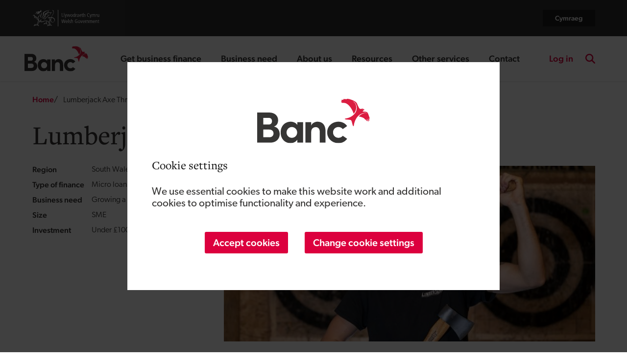

--- FILE ---
content_type: text/html; charset=UTF-8
request_url: https://developmentbank.wales/case-studies/lumberjack-axe-throwing
body_size: 11735
content:
<!DOCTYPE html>
<html lang="en" dir="ltr">
<head>
  <script data-cookieconsent="ignore">
    window.dataLayer = window.dataLayer || [];
    function gtag() { dataLayer.push(arguments); }
    gtag('consent', 'default', { ad_personalization: 'denied', ad_storage: 'denied', ad_user_data: 'denied', analytics_storage: 'denied', functionality_storage: 'denied', personalization_storage: 'denied', security_storage: 'granted', wait_for_update: 500 });
    gtag('set', 'ads_data_redaction', true);
    gtag('set', 'url_passthrough', false);
  </script>
  <script data-cookieconsent="ignore">
    /* Separate DEV and LIVE output for Google Tag Manager using Client-side switch. */
    var GTMcode = "GTM-TSLDWC7"; // DEFAULT - unmatched LIVE
    var myHostname = window.location.hostname;
    var isDevHostname = /(^|.+\.)(.*(staging|beta).*\.developmentbank\.wales|stimulize\.co\.uk|localhost|workspace|212\.53\.86\.164)$/i;
    if (isDevHostname.exec(myHostname)) {
      GTMcode = "GTM-W7QQDBM"; // DEV
    }
    (function (w, d, s, l, i) {
      w[l] = w[l] || [];
      w[l].push({'gtm.start': new Date().getTime(), event: 'gtm.js'});
      var f = d.getElementsByTagName(s)[0];
      var j = d.createElement(s);
      var dl = l != 'dataLayer' ? '&l=' + l : '';
      j.src = 'https://www.googletagmanager.com/gtm.js?id=' + i + dl + '';
      j.async = true;
      f.parentNode.insertBefore(j, f);
    })(window, document, 'script', 'dataLayer', GTMcode);
  </script>
  <meta charset="utf-8" />
<noscript><style>form.antibot * :not(.antibot-message) { display: none !important; }</style>
</noscript><meta name="description" content="I wouldn’t have been able to have gone for the Swansea site if I didn’t have the funding off the Development Bank. For anyone in Wales planning to open up a company, I feel like we get the best support out there when it comes to the Development Bank and Business Wales.Matthew Griffin, Founder, Lumberjack Axe Throwing" />
<meta property="og:image" content="https://developmentbank.wales/sites/default/files/styles/large/public/2022-10/Lumberjack%20Axe%20Throwing.jpg?itok=ol1trfRc" />
<meta name="twitter:image" content="https://developmentbank.wales/sites/default/files/2022-10/Lumberjack%20Axe%20Throwing.jpg" />
<meta name="Generator" content="Drupal 11 (https://www.drupal.org)" />
<meta name="MobileOptimized" content="width" />
<meta name="HandheldFriendly" content="true" />
<meta name="viewport" content="width=device-width, initial-scale=1.0" />
<script src="https://consent.cookiebot.com/uc.js?" id="Cookiebot" data-cbid="05d8c85d-f6b3-4004-9bf7-0d46df72e5e4" data-blockingmode="auto" type="text/javascript"></script>
<link rel="icon" href="/themes/banc/img/favicon/favicon.ico" type="image/vnd.microsoft.icon" />
<link rel="alternate" hreflang="en" href="https://developmentbank.wales/case-studies/lumberjack-axe-throwing" />
<link rel="alternate" hreflang="cy" href="https://developmentbank.wales/cy/astudiaethau-achos/lumberjack-axe-throwing" />
<link rel="canonical" href="https://developmentbank.wales/case-studies/lumberjack-axe-throwing" />
<link rel="shortlink" href="https://developmentbank.wales/node/1304" />

  <meta name="msvalidate.01" content="0EB1E46BCBADA8CF60E93FBB95765F87"/>
  <meta name="facebook-domain-verification"
        content="3d1uvbltdhwja2u0z40yd7zwisdpkc"/>
  <meta name="facebook-domain-verification"
        content="nzyz6c6gtgrfsn9oamc092fdp3wzih"/>
  <title>Lumberjack Axe Throwing - Dev Bank</title>

  <link rel="dns-prefetch" href="https://www.google.com">
  <link rel="dns-prefetch" href="https://www.gstatic.com">
  <link rel="dns-prefetch" href="https://px.ads.linkedin.com">
  <link rel="dns-prefetch" href="https://script.hotjar.com">
  <link rel="dns-prefetch" href="https://stats.g.doubleclick.net">
  <link rel="dns-prefetch" href="https://vars.hotjar.com">
  <link rel="dns-prefetch" href="https://snap.licdn.com">
  <link rel="dns-prefetch" href="https://connect.facebook.net">
  <link rel="dns-prefetch" href="https://static.ads-twitter.com">
  <link rel="dns-prefetch" href="https://www.facebook.com">
  <link rel="dns-prefetch" href="https://www.googletagmanager.com">
  <link rel="dns-prefetch" href="https://static.hotjar.com">
  <link rel="dns-prefetch" href="https://googleads.g.doubleclick.net">
  <link rel="dns-prefetch" href="https://www.googleadservices.com">
  <link rel="dns-prefetch" href="https://www.google.co.uk">
  <link rel="dns-prefetch" href="https://www.google-analytics.com">
  <link rel="dns-prefetch" href="https://use.typekit.net">
  <link rel="stylesheet" media="all" href="/themes/contrib/stable/css/core/components/progress.module.css?t9bmuc" />
<link rel="stylesheet" media="all" href="/sites/default/files/css/optimized/css_LpLEHnNmBeNomdeshUVLu1Syq1pS0x0vn8U1JktGdnw.cczDS7nvbthupsSysMdGwqZTpzUekd8SDezy7Dfom8s.css?t9bmuc" />
<link rel="stylesheet" media="all" href="/themes/contrib/stable/css/system/components/align.module.css?t9bmuc" />
<link rel="stylesheet" media="all" href="/themes/contrib/stable/css/system/components/container-inline.module.css?t9bmuc" />
<link rel="stylesheet" media="all" href="/themes/contrib/stable/css/system/components/clearfix.module.css?t9bmuc" />
<link rel="stylesheet" media="all" href="/themes/contrib/stable/css/system/components/hidden.module.css?t9bmuc" />
<link rel="stylesheet" media="all" href="/themes/contrib/stable/css/system/components/item-list.module.css?t9bmuc" />
<link rel="stylesheet" media="all" href="/themes/contrib/stable/css/system/components/js.module.css?t9bmuc" />
<link rel="stylesheet" media="all" href="/themes/contrib/stable/css/system/components/position-container.module.css?t9bmuc" />
<link rel="stylesheet" media="all" href="/themes/contrib/stable/css/system/components/reset-appearance.module.css?t9bmuc" />
<link rel="stylesheet" media="all" href="/sites/default/files/css/optimized/css_J1lQYKYhpIiK8P4eGYJvqHE2PPBW6oId9rGfX7rFUiw.tLz3V3gLAPMAe5tbQZ6Xq6kERm22jjIjrMsR_akrOo0.css?t9bmuc" />
<link rel="stylesheet" media="all" href="/modules/custom/bw_cookiebot/css/cookiebot-form.css?t9bmuc" />
<link rel="stylesheet" media="all" href="/modules/custom/bw_cookiebot/css/cookiebot-declaration.css?t9bmuc" />
<link rel="stylesheet" media="all" href="/modules/custom/bw_cookiebot/css/cookiebot-banner.css?t9bmuc" />
<link rel="stylesheet" media="all" href="/sites/default/files/css/optimized/css_5IwKLamlIJyNbJvXhxJJmQ0EvoF6iEHi7npJdTLTXe0.BWTl7Qp8otDswVSHJfRoEKB-Z9m_vFBbTWaf-vWX_R8.css?t9bmuc" />
<link rel="stylesheet" media="all" href="/modules/contrib/paragraphs/css/paragraphs.unpublished.css?t9bmuc" />
<link rel="stylesheet" media="all" href="/themes/banc_2022/css/style.css?t9bmuc" />

  

  <link rel="stylesheet" href="https://use.typekit.net/atd4dgy.css">

  <link rel="alternate" type="application/rss+xml" title="RSS"
        href="https://www.developmentbank.wales/rss.xml"/>
  <link rel="search" type="application/opensearchdescription+xml"
        href="https://www.developmentbank.wales/opensearch_desc.xml"
        title=" DevelopmentBank Search"/>

  <link rel="apple-touch-icon-precomposed" sizes="57x57"
        href="https://developmentbank.wales/themes/banc/img/favicon/apple-touch-icon-57x57.png"/>
  <link rel="apple-touch-icon-precomposed" sizes="114x114"
        href="https://developmentbank.wales/themes/banc/img/favicon/apple-touch-icon-114x114.png"/>
  <link rel="apple-touch-icon-precomposed" sizes="72x72"
        href="https://developmentbank.wales/themes/banc/img/favicon/apple-touch-icon-72x72.png"/>
  <link rel="apple-touch-icon-precomposed" sizes="144x144"
        href="https://developmentbank.wales/themes/banc/img/favicon/apple-touch-icon-144x144.png"/>
  <link rel="apple-touch-icon-precomposed" sizes="60x60"
        href="https://developmentbank.wales/themes/banc/img/favicon/apple-touch-icon-60x60.png"/>
  <link rel="apple-touch-icon-precomposed" sizes="120x120"
        href="https://developmentbank.wales/themes/banc/img/favicon/apple-touch-icon-120x120.png"/>
  <link rel="apple-touch-icon-precomposed" sizes="76x76"
        href="https://developmentbank.wales/themes/banc/img/favicon/apple-touch-icon-76x76.png"/>
  <link rel="apple-touch-icon-precomposed" sizes="152x152"
        href="https://developmentbank.wales/themes/banc/img/favicon/apple-touch-icon-152x152.png"/>

  <link rel="icon" type="image/png"
        href="https://developmentbank.wales/themes/banc/img/favicon/favicon-196x196.png"
        sizes="196x196"/>
  <link rel="icon" type="image/png"
        href="https://developmentbank.wales/themes/banc/img/favicon/favicon-96x96.png"
        sizes="96x96"/>
  <link rel="icon" type="image/png"
        href="https://developmentbank.wales/themes/banc/img/favicon/favicon-32x32.png"
        sizes="32x32"/>
  <link rel="icon" type="image/png"
        href="https://developmentbank.wales/themes/banc/img/favicon/favicon-16x16.png"
        sizes="16x16"/>
  <link rel="icon" type="image/png"
        href="https://developmentbank.wales/themes/banc/img/favicon/favicon-128.png"
        sizes="128x128"/>

  <meta name="application-name" content="Development Bank of Wales"/>

  <meta name="msapplication-TileColor" content="#DC003E"/>
  <meta name="msapplication-TileImage"
        content="https://developmentbank.wales/themes/banc/img/favicon/mstile-144x144.png"/>
  <meta name="msapplication-square70x70logo"
        content="https://developmentbank.wales/themes/banc/img/favicon/mstile-70x70.png"/>
  <meta name="msapplication-square150x150logo"
        content="https://developmentbank.wales/themes/banc/img/favicon/mstile-150x150.png"/>
  <meta name="msapplication-wide310x150logo"
        content="https://developmentbank.wales/themes/banc/img/favicon/mstile-310x150.png"/>
  <meta name="msapplication-square310x310logo"
        content="https://developmentbank.wales/themes/banc/img/favicon/mstile-310x310.png"/>

  <meta name="theme-color" content="#dc003e">

  <meta property="og:type" content="website"/>

  <noscript>
    <style>form.antibot * :not(.antibot-message) {
        display: none !important;
      }</style>
  </noscript>
  <noscript>
    <style>
      .cookie-control--no-js {
        display: block !important;
      }
    </style>
  </noscript>
  <noscript>
    <link type="text/css"
          href="/themes/banc/css/eligibility-checker--no-script.css"
          rel="stylesheet">
  </noscript>

  <meta name="google-site-verification" content="rfNflhSII2LeqKrUUXLOz4aeKCvyexDuJnwUOpNSyRo"/>
  <meta name="google-site-verification" content="3a9jHHJ-pHDol7BCh4kAqOHIS02d8JakL_G-cjmnCUU" />
</head>
<body>
  <a href="#main-content" class="visually-hidden focusable skip-link">
    Skip to main content
  </a>
  
    <div class="dialog-off-canvas-main-canvas" data-off-canvas-main-canvas>
    
    <div id="block-banc-2022-cookiebotbanner">
  
    
      <div role="banner" class="cookie-control cookie-control--no-js no-js cookiebot-banner no-js2 js-cookiebot-banner-no-js2">
  <div class="container">
    <div class="col-md-12">
      <div class="cookie-control__content">
        <p>We use Javascript to set most of our cookies. Unfortunately Javascript is not running on your browser, so you cannot change your settings using this page. To control your cookie settings using this page try turning on Javascript in your browser.</p>
      </div>
      <div class="cookie-control__actions">
        <a href="/cookies-policy" class="cookie-control__link button button--link">About cookies</a>
      </div>

    </div>
  </div>
</div>

<article class="cookie-control js-cookiebot-banner-prompt cookiebot-banner cookiebot-banner--prompt js-cookiebot-banner-prompt">
  <div role="banner" class="cookie-control__banner">
    <header class="cookie-control__header">
      <img src="/themes/banc_2022/img/logo/logo.svg" class="cookie-control__logo" alt="dbw Capital logo">
      <h2>Cookie settings</h2>
    </header>
    <div class="cookie-control__content">
      <p>We use essential cookies to make this website work and additional cookies to optimise functionality and experience.</p>
      <footer class="cookie-control__actions">
        <button
          class="cookie-control__button js-cookiebot-banner-accept-all button button--red">Accept cookies</button>
        <button
          class="cookie-control__button js-cookiebot-settings-change button button--red">Change cookie settings</button>
      </footer>
    </div>
    <section class="cookie-control__settings">
      <div class="cookie-control__settings-text">
        
      </div>
      <header class="cookie-control__settings-header">
        <button
          class="cookie-control__button cookie-control__button--small js-cookiebot-accept-all button button--hollow">
          Accept all
        </button>
        <button
          class="cookie-control__button cookie-control__button--small js-cookiebot-reject-all button button--hollow">
          Reject all
        </button>
      </header>
      <div class="cookie-control__settings-list">
        <div class="cookie-control__settings-term">
          <h2 class="cookie-control__settings-heading h3">Analytics</h2>

          <h3>Cookies that measure website use</h3><p>We use industry-standard web analytics tool to measure how you use the website so we can improve it based on our user needs. These tools set cookies that store anonymised information about:</p><ul><li>how you got to the site</li><li>the pages you visit on our site and how long you spend on each page</li><li>what you click while you are visiting the site</li></ul>
        </div>
        <div class="cookie-control__settings-description">
          <input type="radio" id="analytics-on" name="analytics" value="1" class="js-cookiebot-radio">
          <label for="analytics-on" class=""><span class="visually-hidden">Analytics</span> On</label>

          <input type="radio" id="analytics-off" name="analytics" value="0" class="js-cookiebot-radio">
          <label for="analytics-off" class=""><span class="visually-hidden">Analytics</span> Off</label>

        </div>
        <div class="cookie-control__settings-term">
          <h2 class="cookie-control__settings-heading h3">Marketing</h2>

          <h3>Cookies that help with information and marketing</h3><p>For the promotion of our services we may use retargeting cookies. They may be set by ourselves or third parties. These cookies allow us or the third parties to display promotional material (for example, advertisements) to you on other websites you visit, to measure the performance of promotional material and content, and derive insights about those who viewed them.</p>
        </div>
        <div class="cookie-control__settings-description">

          <input type="radio" id="marketing-on" name="marketing" value="1" class="js-cookiebot-radio">
          <label for="marketing-on" class=""><span class="visually-hidden">Marketing</span> On</label>

          <input type="radio" id="marketing-off" name="marketing" value="0" class="js-cookiebot-radio">
          <label for="marketing-off" class=""><span class="visually-hidden">Marketing</span> Off</label>

        </div>
        <div class="cookie-control__settings-term">
          <h2 class="cookie-control__settings-heading h3">Personalisation</h2>

          <h3>Cookies that remember your settings</h3><p>These cookies do things like remember your preferences and the choices you make, to personalise your experience of using the site.</p>
        </div>
        <div class="cookie-control__settings-description">

          <input type="radio" id="personalisation-on" name="personalisation" value="1" class="js-cookiebot-radio">
          <label for="personalisation-on" class=""><span class="visually-hidden">Personalisation</span> On</label>

          <input type="radio" id="personalisation-off" name="personalisation" value="0" class="js-cookiebot-radio">
          <label for="personalisation-off" class=""><span class="visually-hidden">Personalisation</span> Off</label>

        </div>
        <div class="cookie-control__settings-term">
          <h2 class="cookie-control__settings-heading h3">Necessary cookies</h2>
          <h3>Strictly necessary cookies</h3><p>These essential cookies do things like:</p><ul><li>remember the notifications you’ve seen so we do not show them to you again</li><li>remember your progress through a form</li></ul><p>These cookies always need to be on.</p><p><a href="/cookies-policy">Find out more about cookies of developmentbank.wales</a></p>
        </div>
        <div class="cookie-control__settings-description">

        </div>
      </div>
      <footer class="cookie-control__settings-footer">
                <button
          class="cookie-control__button js-cookiebot-banner-accept button button--red">Save and exit</button>
      </footer>
    </section>
  </div>

</article>

  </div>


<header class="header-wrapper">
  <section class="global-header">
    <div class="container">
      <div class="row">
        <div class="col">
          <a href="https://gov.wales/" title="Welsh Government"
             class="global-header__logo"><span
              class="visually-hidden">Visit gov.wales website</span></a>
        </div>
        <div class="col ms-auto flex-grow-0">
          <nav class="global-header__lang" aria-label="Language switcher">
                
<div class="language-switcher-language-url" id="block-banc-2022-languageswitcher">
      <ul class="links"><li data-drupal-link-system-path="node/1304" class="en is-really-active is-active" aria-current="page"><a href="/case-studies/lumberjack-axe-throwing" class="language-link is-active" hreflang="en" data-drupal-link-system-path="node/1304" aria-current="page">English</a></li><li data-drupal-link-system-path="node/1304" class="cy is-active" aria-current="page"><a href="/cy/astudiaethau-achos/lumberjack-axe-throwing" class="language-link" hreflang="cy" data-drupal-link-system-path="node/1304">Cymraeg</a></li></ul>
  </div>


          </nav>
        </div>
      </div>
    </div>
  </section>

  
  <section
    class="main-header banner-at-top">

    <nav class="navbar navbar-expand-lg" aria-label="Main navigation">

      <div class="container-fluid">
        <a class="navbar-brand"
           href="/" title="DBW Home">
          <img class="main-header__logo"
               src="/themes/banc_2022/img/logo/logo.svg" alt="Banc logo"
               width="130"
               height="52">
        </a>
        <button class="navbar-toggler order-3" type="button"
                data-bs-toggle="collapse" data-bs-target="#main-nav"
                aria-controls="main-nav" aria-expanded="false"
                aria-label="Toggle navigation">
          <svg width="28" height="18.667" viewBox="0 0 28 18.667">

            <path fill="rgb(220,0,62)"
                  d="M1.75000146 0h24.49999708C27.21585064 0 28 .78414936 28 1.75000146c1e-8.96585207-.78414933 1.75000144-1.75000143 1.75000146H1.75000146C.78414936 3.50000292 0 2.71585356 0 1.75000146S.78414936 0 1.75000146 0z"/>
            <path fill="rgb(220,0,62)"
                  d="M1.75000146 15.1666793h24.49999708c.9658521 0 1.75000146.78414937 1.75000146 1.75000146 0 .9658521-.78414936 1.75000146-1.75000146 1.75000146H1.75000146C.78414936 18.66668222 0 17.88253286 0 16.91668076s.78414936-1.75000145 1.75000146-1.75000145z"/>
            <path fill="rgb(220,0,62)"
                  d="M9.11841269 7.58333965h17.13158585C27.21585064 7.58333965 28 8.36748901 28 9.33334111s-.78414936 1.75000146-1.75000146 1.75000146H9.1184127c-.9658521 0-1.75000146-.78414936-1.75000146-1.75000146s.78414936-1.75000146 1.75000146-1.75000146z"/>

          </svg>

        </button>
        <div class="collapse navbar-collapse ms-auto" id="main-nav">

              <nav id="block-banc-2022-main-menu" class="main-nav" aria-label="Main navigation toggle">
  <button class="navbar-toggler d-lg-none" type="button" data-bs-toggle="collapse" data-bs-target="#main-nav"
          aria-controls="main-nav" aria-expanded="false" aria-label="Toggle navigation">
    <svg viewBox="0 0 320 512" width="24"><path fill="#dc003e" d="M310.6 150.6c12.5-12.5 12.5-32.8 0-45.3s-32.8-12.5-45.3 0L160 210.7 54.6 105.4c-12.5-12.5-32.8-12.5-45.3 0s-12.5 32.8 0 45.3L114.7 256 9.4 361.4c-12.5 12.5-12.5 32.8 0 45.3s32.8 12.5 45.3 0L160 301.3 265.4 406.6c12.5 12.5 32.8 12.5 45.3 0s12.5-32.8 0-45.3L205.3 256 310.6 150.6z"/></svg>

  </button>
  
  
        
  
            <ul class="nav navbar-nav">
    
    
                          <li class="has-children js-has-children get-business-finance nav-item">
      
                    <a href="/get-business-finance">Get business finance <span class="visually-hidden">landing page</span></a>
      
                                
          
                  <div class="main-nav__sub">
        <a href="/get-business-finance" target="_self" class="main-nav__sub-top-item" data-drupal-link-system-path="node/2">Get business finance</a><ul class="nav flex-column">

    
    
                          <li class="nav-item">
      
                    <a href="/get-business-finance/business-loans">Business loans <span class="visually-hidden">landing page</span></a>
      
            </li>

    
                          <li class="nav-item">
      
                    <a href="/equity">Equity finance <span class="visually-hidden">landing page</span></a>
      
            </li>

    
                          <li class="nav-item">
      
                    <a href="/get-business-finance/interest-rates">Interest rates <span class="visually-hidden">landing page</span></a>
      
            </li>

    
                          <li class="nav-item">
      
                    <a href="/get-business-finance/apply-now">Apply now <span class="visually-hidden">landing page</span></a>
      
            </li>

              </ul>
          </div>
      
            </li>

    
                          <li class="has-children js-has-children business-need nav-item">
      
                    <a href="/business-need">Business need <span class="visually-hidden">landing page</span></a>
      
                                
          
                  <div class="main-nav__sub">
        <a href="/business-need" class="main-nav__sub-top-item" data-drupal-link-system-path="node/1340">Business need</a><ul class="nav flex-column">

    
    
                          <li class="nav-item">
      
                    <a href="/business-need/starting-business">Starting a business <span class="visually-hidden">landing page</span></a>
      
            </li>

    
                          <li class="nav-item">
      
                    <a href="/business-need/growing-business">Growing a business <span class="visually-hidden">landing page</span></a>
      
            </li>

    
                          <li class="nav-item">
      
                    <a href="/business-need/buying-business">Buying a business <span class="visually-hidden">landing page</span></a>
      
            </li>

    
                          <li class="nav-item">
      
                    <a href="/business-need/finance-tech-ventures">Developing a tech venture <span class="visually-hidden">landing page</span></a>
      
            </li>

    
                          <li class="nav-item">
      
                    <a href="/business-need/property-development-finance">Property development <span class="visually-hidden">landing page</span></a>
      
            </li>

    
                          <li class="nav-item">
      
                    <a href="/business-need/green-business-loan-scheme">Going green <span class="visually-hidden">landing page</span></a>
      
            </li>

              </ul>
          </div>
      
            </li>

    
                          <li class="has-children js-has-children about-us nav-item">
      
                    <a href="/about-us">About us <span class="visually-hidden">landing page</span></a>
      
                                
          
                  <div class="main-nav__sub">
        <a href="/about-us" target="_self" rel="" class="main-nav__sub-top-item" data-drupal-link-system-path="node/10">About us</a><ul class="nav flex-column">

    
    
                          <li class="nav-item">
      
                    <a href="/about-us/development-bank-wales">Who we are <span class="visually-hidden">landing page</span></a>
      
            </li>

    
                          <li class="nav-item">
      
                    <a href="/about-us/funds-we-manage">Funds we manage <span class="visually-hidden">landing page</span></a>
      
            </li>

    
                          <li class="nav-item">
      
                    <a href="/about-us/people-and-teams">People and teams <span class="visually-hidden">landing page</span></a>
      
            </li>

    
                          <li class="nav-item">
      
                    <a href="/about-us/performance-and-impact">Performance and impact <span class="visually-hidden">landing page</span></a>
      
            </li>

    
                          <li class="nav-item">
      
                    <a href="/about-us/stakeholders-and-partners">Stakeholders and partners <span class="visually-hidden">landing page</span></a>
      
            </li>

    
                          <li class="nav-item">
      
                    <a href="/sustainability">Sustainability <span class="visually-hidden">landing page</span></a>
      
            </li>

    
                          <li class="nav-item">
      
                    <a href="/about-us/governance">Governance <span class="visually-hidden">landing page</span></a>
      
            </li>

    
                          <li class="nav-item">
      
                    <a href="/diversity-inclusion">Diversity and inclusion <span class="visually-hidden">landing page</span></a>
      
            </li>

    
                          <li class="nav-item">
      
                    <a href="/about-us/careers">Careers <span class="visually-hidden">landing page</span></a>
      
            </li>

              </ul>
          </div>
      
            </li>

    
                          <li class="has-children js-has-children resources nav-item">
      
                    <a href="/resources">Resources <span class="visually-hidden">landing page</span></a>
      
                                
          
                  <div class="main-nav__sub">
        <a href="/resources" class="main-nav__sub-top-item" data-drupal-link-system-path="node/1341">Resources</a><ul class="nav flex-column">

    
    
                          <li class="nav-item">
      
                    <a href="/resources/learning-hub">Learning hub <span class="visually-hidden">landing page</span></a>
      
            </li>

    
                          <li class="nav-item">
      
                    <a href="/resources/learning-hub/founders-playbook">Founder&#039;s playbook <span class="visually-hidden">landing page</span></a>
      
            </li>

    
                          <li class="nav-item">
      
                    <a href="/resources/case-studies">Case studies <span class="visually-hidden">landing page</span></a>
      
            </li>

    
                          <li class="nav-item">
      
                    <a href="/about-us/performance-and-impact/reports-and-documents">Documents and reports <span class="visually-hidden">landing page</span></a>
      
            </li>

    
                          <li class="nav-item">
      
                    <a href="/news-and-events">News <span class="visually-hidden">landing page</span></a>
      
            </li>

    
                          <li class="nav-item">
      
                    <a href="/resources/events">Events <span class="visually-hidden">landing page</span></a>
      
            </li>

    
                          <li class="nav-item">
      
                    <a href="/help">FAQs <span class="visually-hidden">landing page</span></a>
      
            </li>

    
                          <li class="nav-item">
      
                    <a href="/resources/customer-support">Customer support <span class="visually-hidden">landing page</span></a>
      
            </li>

              </ul>
          </div>
      
            </li>

    
                          <li class="has-children js-has-children other-services nav-item">
      
                    <a href="/other-services">Other services <span class="visually-hidden">landing page</span></a>
      
                                
          
                  <div class="main-nav__sub">
        <a href="/other-services" target="_self" rel="" class="main-nav__sub-top-item" data-drupal-link-system-path="node/51">Other services</a><ul class="nav flex-column">

    
    
                                        <li class="nav-item">
      
                            <span class="main-nav__subheading"> Development Bank of Wales</span>
      
            </li>

    
                          <li class="nav-item">
      
                    <a href="/other-services/angels-invest-wales">Angels Invest Wales <span class="visually-hidden">landing page</span></a>
      
            </li>

    
                          <li class="nav-item">
      
                    <a href="/green-homes-wales">Green Homes Wales <span class="visually-hidden">landing page</span></a>
      
            </li>

    
                          <li class="nav-item">
      
                    <a href="/other-services/economic-intelligence-wales">Economic Intelligence Wales <span class="visually-hidden">landing page</span></a>
      
            </li>

    
                              </ul>
          <ul class="nav flex-column">
                            <li class="nav-item">
      
                            <span class="main-nav__subheading main-nav__subheading--padding">Welsh Government</span>
      
            </li>

    
                          <li class="nav-item">
      
                    <a href="https://businesswales.gov.wales">Business Wales <span class="visually-hidden">landing page</span></a>
      
            </li>

    
                          <li class="nav-item">
      
                    <a href="https://www.gov.wales/your-home-in-wales">Your home in Wales  <span class="visually-hidden">landing page</span></a>
      
            </li>

              </ul>
          </div>
      
            </li>

    
                          <li class="nav-item">
      
                    <a href="/contact-us">Contact <span class="visually-hidden">landing page</span></a>
      
            </li>

                  <li class="nav-item nav-item--contact">
          <a href="/contact-us">Contact <span class="visually-hidden">toggle</span></a>
          <div class="main-nav__sub">
            <ul class="nav flex-column">
              <li class="nav-item">
                <a href="/contact-us">Contact</a>
              </li>
            </ul>
          </div>
        </li>
          </ul>
          


  </nav>


        </div>

        <nav class="utility-nav ms-auto" aria-label="Social navigation">
          <a target="_blank" rel="noopener noreferrer"
             class="utility-nav__social utility-nav__social--twitter"
             href="https://twitter.com/devbankwales"><span
              class="visually-hidden">DBW on X</span></a>
          <a target="_blank" rel="noopener noreferrer"
             class="utility-nav__social utility-nav__social--facebook"
             href="https://www.facebook.com/devbankwales"><span
              class="visually-hidden">DBW on Facebook</span></a>
          <a target="_blank" rel="noopener noreferrer"
             class="utility-nav__social utility-nav__social--linkedin"
             href="https://www.linkedin.com/company/18243949/ "><span
              class="visually-hidden">DBW on LinkedIn</span></a>
          <a target="_blank" rel="noopener noreferrer"
             class="utility-nav__social utility-nav__social--youtube"
             href="https://www.youtube.com/channel/UCusvIhGsp8fwwJAVtFdCPsQ"><span
              class="visually-hidden">DBW on YouTube</span></a>
              <nav id="block-banc-2022-account-menu" aria-label="User account menu">
    
    
                
              <ul class="nav">
                            <li class="nav-item">
              <a href="https://portal.developmentbank.wales/?WSLang=en">Log in</a>
              </li>
    </ul>
  

    </nav>


          <button type="button" class="search-toggle"><span
              class="visually-hidden">Search the site toggle</span></button>
        </nav>
      </div>
    </nav>

  </section>

  <article class="site-search">
    <button class="search-toggle"><span class="visually-hidden">Toggle site search</span>
    </button>
        <div class="search-form-input" data-drupal-selector="search-form-input" id="block-banc-2022-dbwsearchform">
  
    
      <form action="/search" method="get" id="search-form-input" accept-charset="UTF-8">
  <button type="button" class="search-toggle d-lg-none hidden"><span class="visually-hidden">Close search</span></button>
<div class="js-form-item form-item js-form-type-search form-type-search form-item-query js-form-item-query element-id-">

            <label for="edit-query" class="option">Search the site</label>
              <input placeholder=" " data-drupal-selector="edit-query" type="search" id="edit-query" name="query" value="" size="60" maxlength="128" class="form-search" />

      </div>
<input class="hidden button js-form-submit form-submit" data-drupal-selector="edit-submit" type="submit" id="edit-submit--2" name="op" value="Search" />
<input data-drupal-selector="form-uw1emqy93t2924ssi06fxzg8erzyzw-gitd45fnjrzc" type="hidden" name="form_build_id" value="form-UW1EMqY93t2924sSI06fxzg8Erzyzw_GItD45fNJrzc" />
<input data-drupal-selector="edit-search-form-input" type="hidden" name="form_id" value="search_form_input" />

</form>

  </div>


  </article>
</header>


<main class="main">
  <a id="main-content" tabindex="-1"></a>

  <div class="container">
    <div class="main__highlighted">
      <div class="row">
        <div class="col">
              <div data-drupal-messages-fallback class="hidden"></div>


        </div>
      </div>
    </div>
  </div>

  <div class="container">
    <div class="main__help">
      <div class="row">
        <div class="col-md-12">
          
        </div>
      </div>
    </div>
  </div>

  <div class="main__content">
    
          <div id="block-banc-2022-breadcrumbs">
  
    
        <nav class="breadcrumbs" role="navigation" aria-labelledby="system-breadcrumb">
    <div class="container">
      <h2 id="system-breadcrumb" class="visually-hidden">Breadcrumb</h2>
      <ol class="breadcrumbs__list">
                  <li class="breadcrumbs__item">
                          <a class="breadcrumbs__link" href="/">Home</a>
                      </li>
                  <li class="breadcrumbs__item">
                          Lumberjack Axe Throwing 
                      </li>
              </ol>
    </div>
  </nav>

  </div>


          <div id="block-banc-2022-page-title">
  
    
      <div class="container">
  <div class="row">
    <div class="col">
      
              <h1><span>Lumberjack Axe Throwing </span>
</h1>
            
    </div>
  </div>
</div>

  </div>


          <div id="block-banc-2022-content">
  
    
      <article class="page page--case-studies">
  <div class="container">
    <header class="page__header">
      <div class="row">
        <div class="col-md-4">
          <dl class="dl-horizontal page__details">
                          <dt>Region</dt>
              <dd>
  South Wales
</dd>
                                      <dt>Type of finance</dt>
              <dd>
  Micro loans
</dd>
                                      <dt>Business need</dt>
              <dd>
  Growing a business
</dd>
                                      <dt>Size</dt>
              <dd>
  SME
</dd>
                                      <dt>Investment</dt>
              <dd>
  Under £100,000
</dd>
                      </dl>
        </div>
        <div class="col-md-8">
          <div class="page__banner">
            <img src="https://developmentbank.wales/sites/default/files/styles/case_study_banner/public/2022-10/Lumberjack%20Axe%20Throwing.jpg?h=31528653&amp;itok=p670_bhb" alt="Lumberjack Axe Throwing ">
          </div>
        </div>
      </div>
    </header>

    <section class="page__body">
      <div class="row">
        <div class="col-md-2">
                      <div class="person">
              <div class="person__image"><img src="https://developmentbank.wales/sites/default/files/styles/people_listing/public/2022-08/Nakeja-Howell_300-x-300.png?itok=wD7ovRqn" alt="Nakeja Howell">
              </div>
              <div class="person__name"><a href="/about-us/people-and-teams/nakeja-howell">Nakeja Howell</a></div>
              <div class="person__job-title">Portfolio Executive</div>
            </div>
                  </div>
        <div class="col-md-8">
                      
  <p class="intro quote"><span>I wouldn’t have been able to have gone for the Swansea site if I didn’t have the funding off the Development Bank. For anyone in Wales planning to open up a company, I feel like we get the best support out there when it comes to the Development Bank and Business Wales.</span></p><p class="quote-author">Matthew Griffin, Founder, Lumberjack Axe Throwing</p><p class="intro"><span>Matthew Griffin, 24, opened the first </span><a href="https://lumberjackaxethrowing.co.uk/" target="_blank" class="elf-external elf-icon" rel><span>Lumberjack Axe Throwing</span></a><span> in Cardiff in 2019, when he was just 21 years old. The Cardiff venue was the first urban axe throwing centre in Wales.</span></p><p class="paragraph"><span>Read on to find out how Matthew came up with the idea and how he has used a micro loan from the Development Bank of Wales to expand the business.</span></p><h2><span><strong>From carpenter to entrepreneur</strong></span></h2><p class="paragraph"><span>Matthew started training as a carpenter straight out of school. He began to notice that there was a business side to it, and this became his passion.</span></p><p class="paragraph"><span>While visiting his brother in London, his brother took him axe throwing one night. A sport originally founded in America, Matthew saw that there was nothing like it in Wales, and so he decided to seize the opportunity to fill a gap in the market.</span></p><p class="paragraph"><span>He opened the first Lumberjack site in Cardiff in mid-2019, while continuing to work as a self-employed carpenter and working towards his university degree.</span></p><h2><span><strong>Expanding to Swansea</strong></span></h2><img src="/sites/default/files/inline-images/mhorwood_Development_Bank_Wales_220622_7.jpg" data-entity-uuid="a9886624-9747-488f-9e8f-4c9bb17a784e" data-entity-type="file" alt="Lumberjack" width="500" height="333" class="align-center" loading="lazy"><p>&nbsp;</p><p class="paragraph"><span>After successfully navigating the business through the difficulties posed by the Covid-19 pandemic, Matthew set his sights on expanding Lumberjack in late 2021. Demand was high and the Cardiff site was becoming too small for the number of customers, so he wanted to grow the business by introducing axe throwing to a new area.</span></p><p class="paragraph"><span>With the help of a £35,000 micro loan from the Development Bank of Wales, Matthew has now opened a second site on Dillwyn Street in Swansea city centre.&nbsp;</span></p><p class="paragraph"><span>The micro loan allowed him to keep the business stable during renovation work for the new site, with the development also supported by Swansea City Council’s Property Enhancement Grant. &nbsp;</span></p><p class="paragraph"><span>Matthew said: “Running a company while trying to construct a premises twice the size of the one bringing in the revenue can majorly drop capital reserves, so we were looking for something to assist with the cash flow while we carried out the construction.</span></p><p class="paragraph"><span>“I wouldn’t have been able to have gone for the Swansea site if I didn’t have the funding off the Development Bank. For anyone in Wales planning to open up a company, I feel like we get the best support out there when it comes to the Development Bank and Business Wales. I feel like it’s a great opportunity for young entrepreneurs to get the support that they need.”</span></p><p class="paragraph"><span>Matthew, who won Young Businessperson of the Year at the Cardiff Business Awards 2020, plans to open “rage rooms” at the new venue later this year. These will give customers the chance to work out their stresses by freely smashing up crockery and other items.</span></p><p><span><strong>Watch the video to find out more from Matthew about his business journey:</strong></span></p><div class="video-embed-field-provider-youtube video-embed-field-responsive-video"><iframe title="YouTube video"  allowfullscreen="allowfullscreen" title="YouTube | Lumberjack Axe Throwing - Development Bank of Wales" src="https://www.youtube.com/embed/H3GBq55Y4kE?autoplay=0&amp;start=0&amp;rel=0&amp;mute=0"></iframe>
</div>
<p><strong>Find out more about how we can help&nbsp;</strong><a href="https://developmentbank.wales/young-entrepreneurs"><strong>young entrepreneurs</strong></a><strong>.</strong></p>

                  </div>
      </div>
    </section>

      </div>

  
  <div class="container">

  
    <article
      class="cta-banner cta-banner--red cta-banner--small">

      <section class="cta-banner__body">
                  <p class="cta-banner__heading">
            What&#039;s next?
            
          </p>
                <div class="cta-banner__text">
          
  <p>Check to see if your business is eligible or start your online application now.</p>

          
        </div>
                  <a
            class="button button--banner"
            href="/Eligibility-checker">
            Check eligibility
          </a>
                          <a
            class="button button--banner"
            href="/get-business-finance/apply-now">
            Apply now
          </a>
              </section>
    </article>

  </div>



</article>

  </div>


    
  </div>
  <div class="container">
    <article class="feedback">

      <div class="feedback__toggle-wrapper">
        <button href="/ajax/webform/feedback"
          class="button button--link feedback__toggle use-ajax">Help us improve our site</button>
      </div>
      <div class="feedback__form">
      </div>
    </article>
  </div>

  <div id="ajax-webform-wrapper"></div>
</main>

<footer class="main-footer">
  <div class="container">
    <div class="row align-items-center">
      <div class="col-lg-7 col-md-auto">
        <img class="main-footer__logo"
             src="/themes/banc_2022/img/logo/wg-partner.png"
             alt="Welsh Government partner logo" width="188">
      </div>
      <div class="col-md-auto mt-3 mt-md-0 mb-3 mb-md-0 ms-lg-0 ms-md-auto">
        <img class="main-footer__logo"
             src="/themes/banc_2022/img/logo/logo-invert.svg" alt="Banc logo"
             width="130"
             height="52">
      </div>
      <div class="ms-lg-auto ms-md-3 col-md-auto">

        <nav class="utility-nav ms-auto" aria-label="Footer ocial navigation">
          <a target="_blank" rel="noopener noreferrer"
             class="utility-nav__social utility-nav__social--twitter"
             href="https://twitter.com/devbankwales"><span
              class="visually-hidden">DBW on X</span></a>
          <a target="_blank" rel="noopener noreferrer"
             class="utility-nav__social utility-nav__social--facebook"
             href="https://www.facebook.com/devbankwales"><span
              class="visually-hidden">DBW on Facebook</span></a>
          <a target="_blank" rel="noopener noreferrer"
             class="utility-nav__social utility-nav__social--linkedin"
             href="https://www.linkedin.com/company/18243949/ "><span
              class="visually-hidden">DBW on LinkedIn</span></a>
          <a target="_blank" rel="noopener noreferrer"
             class="utility-nav__social utility-nav__social--youtube"
             href="https://www.youtube.com/channel/UCusvIhGsp8fwwJAVtFdCPsQ"><span
              class="visually-hidden">DBW on YouTube</span></a>
        </nav>
      </div>
    </div>
    <div class="row">
      <div class="col">
        <nav class="main-footer__main-menu" aria-label="Footer main menu">
          
  
            <ul class="nav navbar-nav">
    
    
                          <li class="nav-item">
      
                    <a href="/get-business-finance">Get business finance <span class="visually-hidden">landing page</span></a>
      
            </li>

    
                          <li class="nav-item">
      
                    <a href="/business-need">Business need <span class="visually-hidden">landing page</span></a>
      
            </li>

    
                          <li class="nav-item">
      
                    <a href="/about-us">About us <span class="visually-hidden">landing page</span></a>
      
            </li>

    
                          <li class="nav-item">
      
                    <a href="/resources">Resources <span class="visually-hidden">landing page</span></a>
      
            </li>

    
                          <li class="nav-item">
      
                    <a href="/other-services">Other services <span class="visually-hidden">landing page</span></a>
      
            </li>

    
                          <li class="nav-item">
      
                    <a href="/contact-us">Contact <span class="visually-hidden">landing page</span></a>
      
            </li>

                  <li class="nav-item nav-item--contact">
          <a href="/contact-us">Contact <span class="visually-hidden">toggle</span></a>
          <div class="main-nav__sub">
            <ul class="nav flex-column">
              <li class="nav-item">
                <a href="/contact-us">Contact</a>
              </li>
            </ul>
          </div>
        </li>
          </ul>
          


        </nav>
      </div>
    </div>

    <div class="row">
      <div class="col">
        <section class="main-footer__nav">
              <nav id="block-banc-2022-footer" aria-label="block-banc-2022-footer">
    
    
                
              <ul class="nav">
                            <li class="nav-item">
              <a href="/terms-and-conditions" target="_self" data-drupal-link-system-path="node/64">Terms and conditions</a>
              </li>
                        <li class="nav-item">
              <a href="/privacy-notice-0" target="_self" data-drupal-link-system-path="node/76">Privacy</a>
              </li>
                        <li class="nav-item">
              <a href="/accessibility-statement-development-bank-wales" target="_self" rel="" data-drupal-link-system-path="node/63">Accessibility</a>
              </li>
                        <li class="nav-item">
              <a href="/welsh-language-policy" target="_self" rel="" data-drupal-link-system-path="node/68">Welsh Language policy</a>
              </li>
                        <li class="nav-item">
              <a href="/social-media-house-rules" target="_self" data-drupal-link-system-path="node/1856">Social media policy</a>
              </li>
                        <li class="nav-item">
              <a href="/company-details" data-drupal-link-system-path="node/127">Company details</a>
              </li>
                        <li class="nav-item">
              <a href="/customer-charter" data-drupal-link-system-path="node/1525">Customer charter</a>
              </li>
                        <li class="nav-item">
              <a href="/sitemap" target="_self" rel="" data-drupal-link-system-path="sitemap">Sitemap</a>
              </li>
        </ul>
  

    </nav>


        </section>
      </div>
    </div>
    <div class="row">
      <div class="col-md">
        <section class="main-footer__copyright">
          <p>
            Development Bank of Wales Plc (Banc Datblygu Cymru ccc) is the holding company of a Group that trades as Development Bank of Wales. The Group is made up of a number of subsidiaries which are registered with names including the initials DBW. Development Bank of Wales Plc is a development finance company wholly owned by the Welsh Ministers and it is neither authorised nor regulated by the Prudential Regulation Authority (PRA) or the Financial Conduct Authority (FCA). The Development Bank of Wales (Banc Datblygu Cymru ccc) has three subsidiaries which are authorised and regulated by the FCA. Please note that neither the Development Bank of Wales Plc (Banc Datblygu Cymru ccc) nor any of its subsidiaries are banking institutions or operate as such. This means that none of the group entities are able to accept deposits from the public. View the Development Bank of Wales PLC’s <a href='/about-us/governance'>complete legal structure</a> chart.
          </p>
          <p>
            Development Bank of Wales Plc - Registered in England and Wales under number 4055414 at Unit J, Yale Business Village, Ellice Way, Wrexham LL13 7YL
          </p>
        </section>
      </div>
    </div>
  </div>
</footer>

  </div>

  

  <script type="application/json" data-drupal-selector="drupal-settings-json">{"path":{"baseUrl":"\/","pathPrefix":"","currentPath":"node\/1304","currentPathIsAdmin":false,"isFront":false,"currentLanguage":"en"},"pluralDelimiter":"\u0003","suppressDeprecationErrors":true,"ajaxPageState":{"libraries":"eJxFilEOwjAMQy-ULWgXqpI22wpZUzXdYLcHgYAPy09-ZioxTJdpwkWNSQfvp-ayAN9DNLtlYev4o4GpFGkQrQmmtlfSka70ANEZXwnRHSo1WhrV1b-X_zLupe6s2VdJ4J26OH4K_PQuGzK5wJGTWJCNJYU5iyZs4tWK50OGt3wCcJ5HKQ","theme":"banc_2022","theme_token":null},"ajaxTrustedUrl":{"\/search":true},"cookiebot":{"defaultPreferences":{"analytics":"1","marketing":"1","personalisation":"1"}},"user":{"uid":0,"permissionsHash":"0fe8c5bf7ee09b85e940f04f07a8bc236e491dfeefab36d192c902826a01ac65"}}</script>
<script src="/core/assets/vendor/jquery/jquery.min.js?v=4.0.0-rc.1" data-cookieconsent="ignore"></script>
<script src="/core/assets/vendor/once/once.min.js?v=1.0.1" data-cookieconsent="ignore"></script>
<script src="/core/misc/drupalSettingsLoader.js?v=11.2.8" data-cookieconsent="ignore"></script>
<script src="/core/misc/drupal.js?v=11.2.8" data-cookieconsent="ignore"></script>
<script src="/core/misc/drupal.init.js?v=11.2.8" data-cookieconsent="ignore"></script>
<script src="/core/assets/vendor/tabbable/index.umd.min.js?v=6.2.0" data-cookieconsent="ignore"></script>
<script src="/themes/banc_2022/js/bootstrap.min.js?v=1" data-cookieconsent="ignore"></script>
<script src="/themes/banc_2022/js/custom.js?v=1" data-cookieconsent="ignore"></script>
<script src="https://cdn.jsdelivr.net/npm/js-cookie@3.0.5/dist/js.cookie.min.js"></script>
<script src="/modules/custom/bw_cookiebot/js/cookiebot-banner.js?v=1.x" data-cookieconsent="ignore"></script>
<script src="/core/misc/progress.js?v=11.2.8" data-cookieconsent="ignore"></script>
<script src="/core/assets/vendor/loadjs/loadjs.min.js?v=4.3.0" data-cookieconsent="ignore"></script>
<script src="/core/misc/debounce.js?v=11.2.8" data-cookieconsent="ignore"></script>
<script src="/core/misc/announce.js?v=11.2.8" data-cookieconsent="ignore"></script>
<script src="/core/misc/message.js?v=11.2.8" data-cookieconsent="ignore"></script>
<script src="/core/misc/ajax.js?v=11.2.8" data-cookieconsent="ignore"></script>
<script src="/themes/contrib/stable/js/ajax.js?v=11.2.8" data-cookieconsent="ignore"></script>
<script src="/sites/default/files/js/optimized/js_dzyiiz2QIMiWw-l5xk39kamuGQrJMMbU53o81KGYLwQ.lM_qS8Youi8ng-rpF5oWFHXBRNkbSb97VRT1-olIBVY.js?v=1.x"></script>

</body>
</html>


--- FILE ---
content_type: text/css
request_url: https://developmentbank.wales/sites/default/files/css/optimized/css_J1lQYKYhpIiK8P4eGYJvqHE2PPBW6oId9rGfX7rFUiw.tLz3V3gLAPMAe5tbQZ6Xq6kERm22jjIjrMsR_akrOo0.css?t9bmuc
body_size: 334
content:
.video-embed-field-responsive-video {
  position: relative;
}

.video-embed-field-responsive-video::after {
  display: block;
  padding-bottom: 56.25%;
  content: "";
}

.video-embed-field-responsive-video iframe {
  position: absolute;
  top: 0;
  right: 0;
  bottom: 0;
  left: 0;
  width: 100%;
  height: 100%;
  margin: 0;
}

.video-embed-field-responsive-modal {
  max-width: 100%;
}

.video-embed-field-lazy {
  position: relative;
  cursor: pointer;
}

.video-embed-field-lazy img {
  width: 100%;
}

.video-embed-field-lazy-play {
  position: absolute;
  top: 50%;
  left: 50%;
  width: 72px;
  height: 72px;
  margin-top: -36px;
  margin-left: -36px;
  cursor: pointer;
  background: url("/modules/contrib/video_embed_field/css/icons/play.svg") no-repeat;
  background-size: 72px 72px;
}


--- FILE ---
content_type: image/svg+xml
request_url: https://developmentbank.wales/themes/banc_2022/img/logo/logo-invert.svg
body_size: 3418
content:
<svg xmlns="http://www.w3.org/2000/svg" width="130" height="51.539" viewBox="0 0 130 51.539">
  <g>
    <path fill="rgb(255,255,255)" fill-rule="evenodd" d="M26.00750732 40.92480469c0 4.82250976-3.30770874 10.0065918-11.04373169 10.0065918H0v-34.9963379h13.89315796c6.2612915 0 10.28134155 3.75830078 10.28134155 9.03808594 0 2.5900879-1.01644897 6.09472656-4.83239746 7.26293945 4.478302.7607422 6.66540527 4.72265625 6.66540527 8.68457032v.00415039zM13.48907471 22.17919922H7.07781982v7.67016601h6.41125489c2.24124145 0 3.6159668-1.47167968 3.6159668-3.86206054 0-2.1328125-1.12060547-3.80810547-3.6159668-3.80810547zm5.3948059 18.03051758c0 2.33642578-1.62887573 4.46899414-4.93655395 4.46899414H7.07363892v-8.93823242h6.97366333c3.36184692 0 4.83657837 2.28662109 4.83657837 4.46923828z"/>
    <path fill="rgb(255,255,255)" fill-rule="evenodd" d="M53.03561401 27.2097168h-6.66955566v3.15136718c-1.57885742-2.4362793-4.63244629-3.75830078-7.68600464-3.75830078-6.81951904 0-11.60610962 5.13012696-11.60610962 12.49267578 0 7.36279297 4.88656616 12.44311524 11.45196533 12.44311524 3.20770264 0 6.2612915-1.5756836 7.84014893-4.0119629v3.40478516h6.66955566V27.2097168zm-13.08081054 5.58740234c3.30770874 0 6.20715332 2.69384766 6.20715332 6.29833984 0 3.40478516-2.64532471 6.24853516-6.15716553 6.24853516-3.5118103 0-6.10714722-2.79370117-6.10714722-6.24853516 0-3.45483398 2.7494812-6.29833984 6.05715943-6.29833984z"/>
    <path fill="rgb(255,255,255)" fill-rule="evenodd" d="M78.88898776 37.92727095v13.00413917h-6.6653842V38.28480163c0-3.70834147-2.24123543-5.38374687-4.52829538-5.38374687s-5.34480495 1.26798671-5.34480495 5.58745621v12.44289915h-6.66538419V27.2096652h6.6653842v3.86216281c1.12061771-3.09721345 4.8365694-4.4691335 7.12362935-4.4691335 6.21130489 0 9.46901141 4.21553616 9.41485517 11.32457643"/>
    <path fill="rgb(255,255,255)" fill-rule="evenodd" d="M103.8258667 31.67480469c-2.24124146-3.09716797-5.69891358-5.07617188-10.02722168-5.07617188-6.91888428 0-13.02554321 4.87573242-13.02667236 12.39086914.00112915 7.51953125 6.10778808 12.54492188 13.02667236 12.54492188 4.3283081 0 7.78598022-1.9831543 10.02722168-5.08032227l-5.04067993-3.50463867c-1.0706482 1.47167969-3.05358887 2.38623047-4.93655396 2.38623047-3.7659607 0-6.31130981-2.89355469-6.31130981-6.34814453 0-3.45483399 2.54534912-6.19458008 6.31130981-6.19458008 1.88296509 0 3.86590576.91479492 4.93655396 2.3864746l5.04067993-3.50463866z"/>
    <path fill="rgb(219,29,65)" fill-rule="evenodd" d="M103.29263306.2993164c-.29159546-.20776367-.0041504-.27856445.42492675-.28686523V0h.12496949c.30410766.0041504.64987182.03320313.9039917.06640625.89151.12475586 1.24975586.12890625 2.57034301.54052734 2.07458496.64453125 4.11587525 1.5090332 5.93218995 2.71069336 1.31225585.86889649 1.95379638 1.91235352 2.46203613 3.3881836.29992676.87304687.69152832 1.70874023 1.11227417 2.52758789.51239013.99365234 1.11645508 2.41137695 2.33288574 2.5817871.4833374.06933594.92556763-.05615234 1.36734009-.18164062.35406494-.10058594.7078247-.20092773 1.08218384-.20092773.974823 0 2.12875366 1.11425781 2.12875366 1.55078125 0 .1911621-.10830689.39916992-.29992676.54882812 0 0 .04580688-.13720703.0249939-.22460937-.0208435-.08740235-.14996338-.16625977-.29162598-.16625977-.16662598 0-.32492065.0456543-.49157715.23706055-.30825806.3491211-1.09976196 1.42993164-1.09976196 1.42993164s2.30789184.07080078 3.28686523.19555664c.52490235.07055664 1.97460938.21606445 2.64532471 1.33032227.49990845.82714843 1.21224976 2.83935546 1.7454834 4.58129882.12915039.41577149.54156494 1.5090332.70819092 1.86669922.0249939.04980469.0375061.09545899.0375061.13720703v.02490235c-.0083313.22021484-.31661987.28271484-.59155273.02905273-.12496949-.11645508-.25411988-.26611328-.36242676-.4074707-.0541687-.06640625-.16247559-.01660156-.1416626.06665039.1208191.52368164.27496338 1.04345703.41244507 1.56323242.01248169.05395508.16662598.58618164.30825806 1.00170899.09164428.27026367-.43322754.30761718-.76651001-.14135743-.32910157-.44482422-.62905884-1.23876953-.82067872-1.82080078-.02914428-.09155273-.16662597-.05810547-.15414428.03735352.0791626.57788086.23745727 1.15576172.37075805 1.71704101.0402832.16748047.09289551.33447266.14224244.4909668.16503906.52368164.29333496.9309082-.20056153.84765625-.7373352-.12060547-1.27474975-2.0246582-1.49554443-2.98486328-.02081299-.08740234-.14996338-.07910156-.15829468.01245117-.0625.83544922.0333252 1.5715332.21246338 2.15332031.14996338.48657227-.0291748.54882813-.33328247.31201172-.59570313-.45727539-.99563599-1.35131836-1.07061768-1.97070312-.0041809-.01660156-.0208435-.01245117-.0208435 0-.2669983.91357422-.81677246.18261719-1.24588013-.38793946-.08642578-.11499023-.16796875-.22338867-.241333-.31054687-.98312379-1.1682129-3.84091187-2.12841797-6.59039307-2.64404297.35409546-.3864746.66238403-.6899414 1.0623169-1.03515625.7915039-.68164062 1.6538391-1.28881836 2.5744934-1.79589844.9206543-.50317383 1.92047119-.91040039 2.95358276-1.1184082.51657105-.09960938 1.0248108-.14550781 1.54556275-.07470703.52487182.06225586 1.00811767.30761719 1.37472534.6442871l.0625-.12890624c-.38745117-.38647461-.87484741-.61938477-1.39556885-.71923828-.53323364-.10791016-1.08731079-.10375977-1.62469482-.0415039-1.0789795.13720702-2.10794068.52392577-3.10772705.94384765-5.34899903 2.24487304-7.58187867 7.10058593-8.75250245 11.48657226-.19418335.72363281-.28182983 1.38891602-.3520813 1.92260742-.11663818.8857422-.1854248 1.40771485-.61437988 1.22875977-1.0539856-.44067383-1.54971313-5.8203125-2.56201172-6.8305664-1.01229858-1.01025391-6.09051513-.5612793-7.06530761-1.3220215-.66296387-.51879882.08517456-.65625 1.52566528-.92114257l.07818604-.0144043c5.79888916-1.07250976 9.58148193-4.80981445 10.8770752-7.48730468.68737792-1.42578125 1.03314208-2.99316407 1.05813598-4.5522461.0249939-1.5546875-.27078247-3.1220703-.9414978-4.52319336-.67071534-1.39257812-1.7746582-2.60668945-3.19522095-3.20532226l-.03747559.08740234-.0416565.09570313c1.38720704.67333984 2.39535523 1.95385742 2.97442628 3.33398437.58322143 1.39282227.6873474 2.82299805.58737182 4.3112793-.1041565 1.48828125-.49990844 2.92260742-1.20809936 4.21972656-.48739624.90209961-.974823 1.5546875-1.71633911 2.24902344-1.49969483-4.83911133-5.96966553-12.43041992-11.17285157-12.50927735-.16381836-.00317382-.33624267-.00415039-.51153564-.00512695-.78308106-.00439453-1.62261963-.00927734-2.00048828-.20288086-1.66552735-.85009765.42755127-1.00805664.78656006-1.02832031-.19351197.00561523-.90692139-.00952148-1.56555176-.48901367-.9498291-.69018555 1.34973144-.67773438 1.34973144-.67773438s-1.30392456-.63183593-.97897338-.96044922c.32492065-.32421875 2.6578064-.21606445 2.6578064-.21606445s-1.49969483-.9020996.12496947-.94360351c.83319092-.0209961 2.37039185.09545898 3.7159729.37817382.22473145.04882813-.1234436-.14135742-.31594848-.24658203-.05374146-.02929687-.09533692-.05200195-.10897827-.06103515zm18.75888061 11.58642579c-.13745117 0-.24993896.11230468-.24993896.24951172v.00415039c0 .13720703.10830688.24926757.24993896.24926757.125 0 .22497559-.09130859.24578858-.20776367.21246337.02905274.36660766.22460938.36660766.22460938l.0499878-.02929688s-.25411988-.49047851-.66238404-.49047851z"/>
  </g>
</svg>


--- FILE ---
content_type: application/x-javascript
request_url: https://consentcdn.cookiebot.com/consentconfig/05d8c85d-f6b3-4004-9bf7-0d46df72e5e4/developmentbank.wales/configuration.js
body_size: 452
content:
CookieConsent.configuration.tags.push({id:191709647,type:"script",tagID:"",innerHash:"",outerHash:"",tagHash:"6357693592982",url:"https://consent.cookiebot.com/uc.js?",resolvedUrl:"https://consent.cookiebot.com/uc.js?",cat:[1]});CookieConsent.configuration.tags.push({id:191709650,type:"script",tagID:"",innerHash:"",outerHash:"",tagHash:"4667478855220",url:"",resolvedUrl:"",cat:[1,3,4]});CookieConsent.configuration.tags.push({id:191709651,type:"iframe",tagID:"",innerHash:"",outerHash:"",tagHash:"308098152636",url:"https://www.youtube-nocookie.com/embed/iBqgRLZuWrQ",resolvedUrl:"https://www.youtube-nocookie.com/embed/iBqgRLZuWrQ",cat:[4]});CookieConsent.configuration.tags.push({id:191709652,type:"iframe",tagID:"",innerHash:"",outerHash:"",tagHash:"4151253955478",url:"https://www.youtube.com/embed/kGIPHDlAOSs?autoplay=0&start=0&rel=0&mute=0",resolvedUrl:"https://www.youtube.com/embed/kGIPHDlAOSs?autoplay=0&start=0&rel=0&mute=0",cat:[4]});CookieConsent.configuration.tags.push({id:191709653,type:"iframe",tagID:"",innerHash:"",outerHash:"",tagHash:"14543235566394",url:"https://www.youtube.com/embed/zajJ_v7e5sQ?autoplay=0&start=0&rel=0&mute=0",resolvedUrl:"https://www.youtube.com/embed/zajJ_v7e5sQ?autoplay=0&start=0&rel=0&mute=0",cat:[4]});CookieConsent.configuration.tags.push({id:191709654,type:"iframe",tagID:"",innerHash:"",outerHash:"",tagHash:"8274752613734",url:"https://www.youtube.com/embed/QbFGRFdiRKY?autoplay=1&start=0&rel=0&mute=1",resolvedUrl:"https://www.youtube.com/embed/QbFGRFdiRKY?autoplay=1&start=0&rel=0&mute=1",cat:[4]});CookieConsent.configuration.tags.push({id:191709655,type:"script",tagID:"",innerHash:"",outerHash:"",tagHash:"4678982499380",url:"https://www.google.com/recaptcha/api.js?hl=en&render=explicit&onload=drupalRecaptchaOnload",resolvedUrl:"https://www.google.com/recaptcha/api.js?hl=en&render=explicit&onload=drupalRecaptchaOnload",cat:[1]});CookieConsent.configuration.tags.push({id:191709659,type:"iframe",tagID:"",innerHash:"",outerHash:"",tagHash:"9262267896459",url:"https://www.youtube.com/embed/OagfAezbC_I?autoplay=0&start=0&rel=0&mute=0",resolvedUrl:"https://www.youtube.com/embed/OagfAezbC_I?autoplay=0&start=0&rel=0&mute=0",cat:[4]});CookieConsent.configuration.tags.push({id:191709661,type:"iframe",tagID:"",innerHash:"",outerHash:"",tagHash:"10600232642105",url:"https://embed.chartblocks.com/1.0/?c=5aafdfb01ea0f626674978a0&amp;t=434b1170e16a357",resolvedUrl:"https://embed.chartblocks.com/1.0/?c=5aafdfb01ea0f626674978a0&amp;t=434b1170e16a357",cat:[5]});CookieConsent.configuration.tags.push({id:191709675,type:"iframe",tagID:"",innerHash:"",outerHash:"",tagHash:"16137484859100",url:"https://www.youtube.com/embed/J-xZ_lSnJQA?autoplay=0&start=0&rel=0&mute=0",resolvedUrl:"https://www.youtube.com/embed/J-xZ_lSnJQA?autoplay=0&start=0&rel=0&mute=0",cat:[4]});CookieConsent.configuration.tags.push({id:191709676,type:"iframe",tagID:"",innerHash:"",outerHash:"",tagHash:"7234467362821",url:"https://www.youtube.com/embed/qvQrciXLfd0?autoplay=0&start=0&rel=0&mute=0",resolvedUrl:"https://www.youtube.com/embed/qvQrciXLfd0?autoplay=0&start=0&rel=0&mute=0",cat:[4]});

--- FILE ---
content_type: image/svg+xml
request_url: https://developmentbank.wales/themes/banc_2022/img/logo/logo.svg
body_size: 1745
content:
<?xml version="1.0" encoding="UTF-8"?><svg id="Layer_2" xmlns="http://www.w3.org/2000/svg" xmlns:xlink="http://www.w3.org/1999/xlink" viewBox="0 0 312.05 123.94"><defs><style>.cls-1{clip-path:url(#clippath);}.cls-2{fill:none;}.cls-3{fill:#db1d41;}.cls-4{fill:#363534;}</style><clipPath id="clippath"><rect class="cls-2" width="312.05" height="123.94"/></clipPath></defs><g id="Layer_1-2"><g class="cls-1"><path class="cls-4" d="M62.43,98.41c0,11.6-7.94,24.07-26.51,24.07H0V38.3H33.35c15.03,0,24.68,9.04,24.68,21.74,0,6.23-2.44,14.66-11.6,17.47,10.75,1.83,16,11.36,16,20.89m-30.05-45.08h-15.39v18.45h15.39c5.38,0,8.68-3.54,8.68-9.29,0-5.13-2.69-9.16-8.68-9.16m1.1,54.12c7.94,0,11.85-5.13,11.85-10.75,0-5.25-3.54-10.75-11.61-10.75H16.98v21.5h16.49Z"/><path class="cls-4" d="M111.3,65.42h16.01v57.06h-16.01v-8.19c-3.79,5.86-11.12,9.65-18.82,9.65-15.76,0-27.49-12.22-27.49-29.93s11.49-30.05,27.86-30.05c7.33,0,14.66,3.18,18.45,9.04v-7.58Zm-.49,28.59c0-8.67-6.96-15.15-14.9-15.15s-14.54,6.84-14.54,15.15,6.23,15.03,14.66,15.03,14.78-6.84,14.78-15.03"/><path class="cls-4" d="M189.37,91.2v31.28h-16v-30.42c0-8.92-5.38-12.95-10.87-12.95s-12.83,3.05-12.83,13.44v29.93h-16v-57.06h16v9.29c2.69-7.45,11.61-10.75,17.1-10.75,14.91,0,22.73,10.14,22.6,27.24"/><path class="cls-4" d="M193.89,93.76c0-18.08,14.66-29.81,31.27-29.81,10.39,0,18.69,4.76,24.07,12.21l-12.1,8.43c-2.57-3.54-7.33-5.74-11.85-5.74-9.04,0-15.15,6.59-15.15,14.9s6.11,15.27,15.15,15.27c4.52,0,9.28-2.2,11.85-5.74l12.1,8.43c-5.38,7.45-13.68,12.22-24.07,12.22-16.61,0-31.27-12.09-31.27-30.18"/><path class="cls-3" d="M292.38,29.16c0-.33,.27-.6,.6-.6,.98,0,1.59,1.18,1.59,1.18l-.12,.07s-.37-.47-.88-.54c-.05,.28-.29,.5-.59,.5-.34,0-.6-.27-.6-.6M248.97,0c-1.03,.02-1.72,.19-1.02,.69,.15,.1,1.71,.89,1.02,.74-3.23-.68-6.92-.96-8.92-.91-3.9,.1-.3,2.27-.3,2.27,0,0-5.6-.26-6.38,.52-.78,.79,2.35,2.31,2.35,2.31,0,0-5.52-.03-3.24,1.63,1.85,1.35,3.88,1.17,3.88,1.17,0,0-6.37,.25-2.01,2.48,1.11,.57,3.88,.46,6.03,.5,12.49,.19,23.22,18.45,26.82,30.09,1.78-1.67,2.95-3.24,4.12-5.41,1.7-3.12,2.65-6.57,2.9-10.15,.24-3.58-.01-7.02-1.41-10.37-1.39-3.32-3.81-6.4-7.14-8.02l.1-.23,.09-.21c3.41,1.44,6.06,4.36,7.67,7.71,1.61,3.37,2.32,7.14,2.26,10.88-.06,3.75-.89,7.52-2.54,10.95-3.11,6.44-12.19,15.43-26.11,18.01-3.58,.66-5.47,.98-3.85,2.25,2.34,1.83,14.53,.75,16.96,3.18,2.43,2.43,3.62,15.37,6.15,16.43,1.65,.69,1.08-2.95,2.32-7.58,2.81-10.55,8.17-22.23,21.01-27.63,2.4-1.01,4.87-1.94,7.46-2.27,1.29-.15,2.62-.16,3.9,.1,1.25,.24,2.42,.8,3.35,1.73l-.15,.31c-.88-.81-2.04-1.4-3.3-1.55-1.25-.17-2.47-.06-3.71,.18-2.48,.5-4.88,1.48-7.09,2.69-2.21,1.22-4.28,2.68-6.18,4.32-.96,.83-1.7,1.56-2.55,2.49,6.6,1.24,13.46,3.55,15.82,6.36,1.05,1.25,2.8,4.32,3.57,1.68,0-.03,.04-.04,.05,0,.18,1.49,1.14,3.64,2.57,4.74,.73,.57,1.16,.42,.8-.75-.43-1.4-.66-3.17-.51-5.18,.02-.22,.33-.24,.38-.03,.53,2.31,1.82,6.89,3.59,7.18,1.54,.26,.56-1.47,.14-3.22-.32-1.35-.7-2.74-.89-4.13-.03-.23,.3-.31,.37-.09,.46,1.4,1.18,3.31,1.97,4.38,.8,1.08,2.06,.99,1.84,.34-.34-1-.71-2.28-.74-2.41-.33-1.25-.7-2.5-.99-3.76-.05-.2,.21-.32,.34-.16,.26,.34,.57,.7,.87,.98,.66,.61,1.4,.46,1.42-.07v-.06c0-.1-.03-.21-.09-.33-.4-.86-1.39-3.49-1.7-4.49-1.28-4.19-2.99-9.03-4.19-11.02-1.61-2.68-5.09-3.03-6.35-3.2-2.35-.3-7.89-.47-7.89-.47,0,0,1.9-2.6,2.64-3.44,.4-.46,.78-.57,1.18-.57,.34,0,.65,.19,.7,.4,.05,.21-.06,.54-.06,.54,.46-.36,.72-.86,.72-1.32,0-1.05-2.77-3.73-5.11-3.73-2.02,0-3.79,1.22-5.88,.92-2.92-.41-4.37-3.82-5.6-6.21-1.01-1.97-1.95-3.98-2.67-6.08-1.22-3.55-2.76-6.06-5.91-8.15-4.36-2.89-9.26-4.97-14.24-6.52-3.17-.99-4.03-1-6.17-1.3-.61-.08-1.44-.15-2.17-.16h-.3Z"/></g></g></svg>

--- FILE ---
content_type: application/javascript
request_url: https://developmentbank.wales/themes/banc_2022/js/custom.js?v=1
body_size: 4290
content:
(function ($, Drupal) {

  Drupal.behaviors.wenformToolTips = {
    attach: function (context, settings) {


      // Webform tooltips
      $(once('tooltip', ".webform-tooltip-element", context)).each(function () {

        var $thisTooltip = $(this);
        var $thisFieldset = $(this).find(".fieldset-wrapper").first();
        if ($(this).find(".webform-multiple-table").length > 0) {
          $thisFieldset = $('.webform-multiple-table').first();
        }
        if ($thisFieldset.find('.description-wrapper').length === 0) {
          $thisFieldset.prepend('<div class="description-wrapper"></div>');
        }

        var $thisWrapper = $(this).find('.description-wrapper');

        $thisWrapper.prepend($(this).find(".description").removeClass("visually-hidden"));

        $(this).find('.field-suffix').remove();

        $(this).find(".form-label, legend").click(function () {
          if ($thisTooltip.hasClass('webform-tooltip-element--tooltip-visible')) {
            $thisWrapper.animate({
              height: 0
            }, function () {
              $thisWrapper.css({height: ''});
              $thisTooltip.removeClass('webform-tooltip-element--tooltip-visible');
            });
          }
          else {
            $thisWrapper.animate({
              height: $thisWrapper.find('.description').outerHeight()
            }, function () {
              $thisWrapper.css({height: ''});
              $thisTooltip.addClass('webform-tooltip-element--tooltip-visible');
            });
          }
        });
      });
    }
  };

  Drupal.behaviors.reportsList = {
    attach: function (context, settings) {

      var $showMore = $('.reports__show-more');

      // When someone clicks "See more", get the next "page" of monuments.
      $('.reports__show-more', context).click(function () {
        // Cache our teasers as we re-use them and also their classes will
        // change as we manipulate them.
        var $teasers = $('.report-teaser--lazy-load').slice(0, 6);

        // Remove the class that makes them display: none.
        $teasers.removeClass('report-teaser--lazy-load');

        // Arbitrary timeout because changing opacity cannot happen at the
        // same time as display change.
        setTimeout(function () {
          $teasers.removeClass('report-teaser--fade-in');
        }, 1);

        // Check if there are any more teasers to lazy load.
        // If not, hide the see more button.
        if ($('.report-teaser--lazy-load').length === 0) {
          $showMore.hide();
        }
      });
    }
  };

  Drupal.behaviors.reportsFilters = {
    attach: function (context, settings) {
      $('.reports__filters-button', context).click(function () {
        $(this).toggleClass('reports__filters-button--active');
      });
    }
  };

  Drupal.behaviors.reportsSlider = {
    attach: function (context, settings) {
      $('.reports-slider', context).each(function () {
        var $slider = $(this);
        var $slides = $slider.find('.reports-slider__slide');
        var $buttons = $slider.find('.reports-slider__button');
        var $inner = $slider.find('.reports-slider__inner');
        var $left = $slider.find('.reports-slider__arrow--left');
        var $right = $slider.find('.reports-slider__arrow--right');
        var $pip = $slider.find('.reports-slider__pip');

        var totalSlides = $slides.length;
        var slideFactor = 100 / totalSlides;
        var currentSlide = 0;

        $left.click(function () {
          currentSlide--;
          changeSlide();
        });

        $right.click(function () {
          currentSlide++;
          changeSlide();
        });

        $pip.click(function () {
          currentSlide = $(this).data('index') - 1;
          changeSlide();
        });

        var changeSlide = function () {

          if (currentSlide === -1) {
            currentSlide = totalSlides - 1;
          }

          if (currentSlide === totalSlides) {
            currentSlide = 0;
          }

          $slides.css({
            opacity: 0,
            visibility: 'hidden'
          });

          $slides.eq(currentSlide).css({
            opacity: 1,
            visibility: 'visible'
          });

          /*$inner.css({
            transform: 'translateX(' + slideFactor * -currentSlide + '%)'
          });*/

          $('.reports-slider__pip--active').removeClass('reports-slider__pip--active');
          $('.reports-slider__pip[data-index="' + parseInt(currentSlide + 1) + '"]').addClass('reports-slider__pip--active');

          $buttons.attr('tabindex', -1);
          $buttons.eq(currentSlide).attr("tabindex", 0);
        };

        $buttons.eq(1).attr("tabindex", 0);
      });
    }
  };

  Drupal.behaviors.formScrollTop = {
    attach: function (context, settings) {
      $(once('scroll-top', document, context)).ajaxComplete(function (event, xhr, settings) {
        if (event.currentTarget.location.pathname == "/form/application-feedback") {
          $("html, body").animate({scrollTop: $($(".breadcrumb")[0]).offset().top});
        }
      });
    }
  };

  Drupal.behaviors.toolTips = {
    attach: function (context, settings) {
      $('.form-item__tooltip-toggle', context).click(function () {
        $(this).parent().toggleClass('form-item--tooltip-open');
      });
    }
  };

  Drupal.behaviors.toggleFeedback = {
    attach: function (context, settings) {
      $(".feedback__toggle", context).click(function () {
        $(this).parents(".feedback").toggleClass("feedback--form-visible");
        $("body, html").animate({scrollTop: $(".feedback").offset().top - 15});
      });
    }
  };

  Drupal.behaviors.advancedFilters = {
    attach: function (context, settings) {
      $(".view__toggle-advanced button", context).click(function (e) {
        e.preventDefault();
        $(this).parents(".views-exposed-form").find('.view__advanced-filters').toggleClass("view__advanced-filters--open");
      });
    }
  };

  Drupal.behaviors.mobileFilters = {
    attach: function (context, settings) {
      $(".view__mobile-filters-toggle", context).click(function (e) {
        e.preventDefault();
        $(this).toggleClass("view__mobile-filters-toggle--open");
      });
    }
  };

  Drupal.behaviors.dbwSearch = {
    attach: function (context, settings) {

      var $mainHeader = $(".main-header", context);
      var $siteSearch = $(".site-search", context);
      var $collapseBtn = $(".search-toggle", context);

      $(once('search-toggle', $collapseBtn, context)).click(function (e) {
        e.preventDefault();
        $mainHeader.toggleClass("main-header--search-open");
        /*if ($mainHeader.hasClass("main-header--search-open")) {
          $mainHeader.removeClass("main-header--search-open");
          setTimeout(function() {
            $siteSearch.css({ display: 'none' });
          }, 300);
        } else {
          $siteSearch.css({ display: 'flex' });
          setTimeout(function() {
            $mainHeader.addClass("main-header--search-open");
          }, 1);
        }*/

        // Fix for strange Drupal ajax issue that only happens when this is on
        // the same page as a specific webform with ajax enabled.
        $('.search-form-input .form-submit').off('click');
      });
    }
  };

  Drupal.behaviors.textAndVideo = {
    attach: function (context, settings) {
      var $video = $('.text-and-video__video', context);

      $video.each(function () {
        var $iframe = $(this).find('iframe');
        var $button = $(this).find('.text-and-video__button');
        var videoId = $button.attr('data-src').split('?v=');

        $button.click(function () {
          $iframe.attr('src', 'https://www.youtube-nocookie.com/embed/' + videoId[1] + '?autoplay=1');

          $button.after($iframe);
        });

      });
    }
  };

  Drupal.behaviors.mobileMenu = {
    attach: function (context, settings) {
      var $allLinks = $('.main-nav:not(.main-nav--eiw) > .nav > li > a', context);
      var $mainHeader = $(".main-header", context);
      $(window).on('click', function (e) {

        if ($(e.target).parents('.main-nav').length < 1) {
          $allLinks.parent().removeClass('--open');
        }

      });

      $(window).on('keydown', function (e) {
        if (e.keyCode === 27) {
          $allLinks.blur();
          $allLinks.parent().removeClass('--open');
        }
      });

      $allLinks.on('click', function (e) {
        if ($(this).parents('.nav-item').hasClass('has-children') || window.matchMedia("(max-width: 1023px)").matches) {
          e.preventDefault();
        }
      });

      $allLinks.on('mousedown', function (e) {
        var thisLink = $(this).attr('href');
        $allLinks.each(function () {
          if ($(this).attr('href') !== thisLink) {
            $(this).parent().removeClass('--open');
          }
        });
      });

      $allLinks.on('click', function (e) {
        var thisLink = $(this).attr('href');
        $allLinks.each(function () {
          if ($(this).attr('href') !== thisLink) {
            $(this).parent().removeClass('--open');
          }
        });
        $(this).parent().toggleClass('--open');
        if (!$(this).parent().hasClass('--open')) {
          $('*').blur();
        }

        $mainHeader.removeClass("main-header--search-open");
      });

      $('.navbar-toggler', context).click(function () {
        $('.navbar-collapse').toggleClass('custom-show');
      });
    }
  };

  Drupal.behaviors.newsletterPopup = {
    attach: function (context, settings) {
      var $signup = $('.newsletter-sign-up', context);
      $signup.each(function () {
        var $button = $(this).find('.newsletter-sign-up__button');
        var $form = $(this).find('.newsletter-sign-up__form');
        var $initialForm = $(this).find('.newsletter-sign-up__initial-form');
        var $close = $(this).find('.newsletter-sign-up__form-close');
        var $initialInput = $(this).find('.newsletter-sign-up__initial-input');
        var $email = $(this).find('[name="email_address"]');

        $button.click(function () {
          $form.addClass('newsletter-sign-up__form--show');

          $email.val($initialInput.val());
        });

        $close.click(function () {
          $form.removeClass('newsletter-sign-up__form--show');
        });

        $initialForm.submit(function (e) {
          e.preventDefault();
          $button.trigger('click');
        });
      });
    }
  };

  Drupal.behaviors.imageRotator2 = {
    attach: function (context, settings) {

      var $imageRotator = $('.image-rotator', context);
      $imageRotator.each(function () {
        var $thisRotator = $(this);
        var $cardsWrapper = $thisRotator.find('.image-rotator__cards');
        var $cards = $thisRotator.find('.image-rotator__card');
        var $left = $thisRotator.find('.image-rotator__arrow--left');
        var $right = $thisRotator.find('.image-rotator__arrow--right');

        var nextPage = 0;
        var totalPages = window.matchMedia("(max-width: 767px)").matches
          ? $cards.length
          : Math.ceil($cards.length / 3);

        var changePage = function () {
          if (nextPage === 0 || nextPage === totalPages) {
            nextPage = 0;
          }
          else if (nextPage < 1) {
            nextPage = totalPages - 1;
          }
          $cardsWrapper.css({
            transform: 'translateX(calc(-' + parseInt(nextPage * 100) + '% - ' + parseInt(nextPage * 2 + 1) + 'px))'
          });

          $cards.addClass('image-rotator__card--faded');
          $cards.eq(nextPage).removeClass('image-rotator__card--faded');

          $thisRotator.attr('data-current', nextPage + 1);
        };

        $left.click(function () {
          nextPage--;
          changePage();
        });

        $right.click(function () {
          nextPage++;
          changePage();
        });

        window.matchMedia("(max-width: 767px)").addEventListener('change', function () {
          if (this.matches) {
            totalPages = $cards.length;
          }
          else {
            totalPages = Math.ceil($cards.length / 3);
          }

          nextPage = 0;
          changePage();
        });

        $cards.not(':eq(0)').addClass('image-rotator__card--faded');

      });
    }
  };

  Drupal.behaviors.videoPopup = {
    attach: function (context, settings) {
      var $popup = $('.video-popup', context);
      var $iframe = $popup.find('iframe');
      var $title = $popup.find('.video-popup__heading');
      $('.video-card', context).click(function (e) {
        e.preventDefault();

        var videoId = $(this).attr('href').split('?v=');
        var title = $(this).find('.video-card__title').text();

        $title.html(title);
        $iframe.attr('src', 'https://www.youtube-nocookie.com/embed/' + videoId[1] + '?autoplay=1');
        $popup.addClass('show');
      });

      $popup.find('.video-popup__close').click(function () {
        $iframe.attr('src', '');
        $popup.removeClass('show');
      });
    }
  };

  Drupal.behaviors.loanCalculator = {
    attach: function (context, settings) {

      var $calc = $('.loan-calculator', context);
      var $range = $calc.find('[type="range"]');

      var $inputBorrow = $calc.find('#loan-calculator-borrow');
      var $inputMonthly = $calc.find('[name="loan-calculator-months"]');
      var $inputInterest = $calc.find('#loan-calculator-interest');

      var $totalMonthly = $calc.find('.loan-calculator__monthly-amount');
      var $totalAmount = $calc.find('.loan-calculator__loan-amount');
      var $totalInterest = $calc.find('.loan-calculator__total-interest');
      var $totalRepayable = $calc.find('.loan-calculator__total-amount-repayable');
      var $totalFees = $calc.find('.loan-calculator__total-fees');

      var formatCurrency = function (number) {
        var value = new Intl.NumberFormat('en-GB', {
          style: 'currency',
          currency: 'GBP'
        }).format(number).split('.')[0];

        return isNaN(number) ? '£' + 0 : value;
      };

      var recalculate = function () {

        var totalInterest = parseInt($inputBorrow.val()) * $inputInterest.val() / 100;
        var totalRepayable = totalInterest + parseInt($inputBorrow.val());
        var totalFees = totalRepayable * 0.01;
        totalRepayable = totalRepayable + totalFees; // 1% fee.

        $totalMonthly.text(formatCurrency(totalRepayable / $calc.find('[name="loan-calculator-months"]:checked').val()));
        $totalAmount.text(formatCurrency(parseInt($inputBorrow.val())));
        $totalInterest.text(formatCurrency(totalInterest));
        $totalRepayable.text(formatCurrency(totalRepayable));
        $totalFees.text(formatCurrency(totalFees));
      };

      $range.each(function () {
        $(this).on('change input', function () {
          var $suffix = $(this).next('.loan-calculator__suffix');
          $suffix.text($(this).val() + '%');

          $(this).css({
            backgroundSize: 'calc((' + $(this).val() + ' - ' + $(this).attr('min') + ')/(' + $(this).attr('max') + ' - ' + $(this).attr('min') + ') * 100%) 100%'
          });

          recalculate();
        });
      });

      $inputBorrow.on('change input', recalculate);
      $inputMonthly.change(recalculate);

    }
  };

  Drupal.behaviors.caseStudyCategories = {
    attach: function (context, settings) {
      var $companies = $('.companies', context);

      $companies.each(function() {
        var $thisCompanies = $(this);

        var $select = $thisCompanies.find('#category-select');
        var $caseStudies = $thisCompanies.find('.companies__company');
        var $showMore = $thisCompanies.find('.companies__show-more');
        var $showLess = $thisCompanies.find('.companies__show-less');

        $select.change(function() {
          var selectedId = $select.val();
          var filteredCount = 0;

          $caseStudies.removeClass('companies__company--visible');
          $caseStudies.removeClass('companies__company--always-visible');
          $showMore.removeClass('companies__show-more--clicked');

          if (selectedId) {
            $caseStudies.each(function () {
              filteredCount++;
              if ($(this).data('category-' + selectedId)) {
                $(this).addClass('companies__company--visible');
              }
            });
          } else {
            $caseStudies.addClass('companies__company--visible');
          }

          var totalVislble = $thisCompanies.find('.companies__company--visible').length;

          var totalClass = 'less-than-6';
          totalClass = totalVislble > 6 ? 'more-than-6' : totalClass;
          totalClass = totalVislble > 8 ? 'more-than-8' : totalClass;
          totalClass = totalVislble > 10 ? 'more-than-10' : totalClass;

          $thisCompanies.attr('data-total', totalClass);
        });

        $showMore.click(function() {
          $caseStudies.addClass('companies__company--always-visible');
          $showMore.addClass('companies__show-more--clicked');
        });

        $showLess.click(function() {
          $caseStudies.removeClass('companies__company--always-visible');
          $showMore.removeClass('companies__show-more--clicked');
        });
      });
    }
  };

  Drupal.behaviors.learningHubPips = {
    attach: function (context, settings) {
      var $pipsWrapper = $('.view-pips', context);

      $pipsWrapper.each(function() {
        var $pips = $(this).find('.view-pips__pip');
        var $view = $(this).prev();
        var $teasers = $view.find('.teaser');

        var pipWidth = $teasers.outerWidth();
        var focusMultiplier = 2;

        window.matchMedia("(max-width: 767px)").addEventListener('change', function () {
          if (this.matches) {
            focusMultiplier = 1;
          } else {
            focusMultiplier = 2;
          }
        });

        $(window).resize(function() {
          $view.scrollLeft(0);
          pipWidth = $teasers.outerWidth();
        });

        $view.scroll(function(e) {
          var focusedPip = Math.ceil(($view.scrollLeft() + 1 - pipWidth/focusMultiplier)/pipWidth);
          console.log(focusedPip);
          $pips.removeClass('view-pips__pip--active');
          $pips.eq(focusedPip).addClass('view-pips__pip--active')
        });
      });
    }
  };

  Drupal.behaviors.bannerTopicsToggle = {
    attach: function (context, settings) {
      var $toggle = $('.banner__topics-toggle', context);

      $toggle.click(function() {
        $(this).toggleClass('banner__topics-toggle--open');
      });
    }
  };

  Drupal.behaviors.investmentTimelineTooltip = {
    attach: function (context, settings) {
      const $investmentTimeline = $(once('investment-timeline', '.investment-timeline', context));

      $investmentTimeline.each(function() {
        const $buttons = $(once('investment-timeline-buttons', $investmentTimeline, context)).find('.investment-timeline__step');

        $buttons.click(function() {
          console.log("click")
          const wasActive = $(this).hasClass('investment-timeline__step--active');
          $buttons.removeClass('investment-timeline__step--active');

          if (!wasActive) {
            $(this).addClass('investment-timeline__step--active');
          }
        });
      });
    }
  };
})(jQuery, Drupal);
